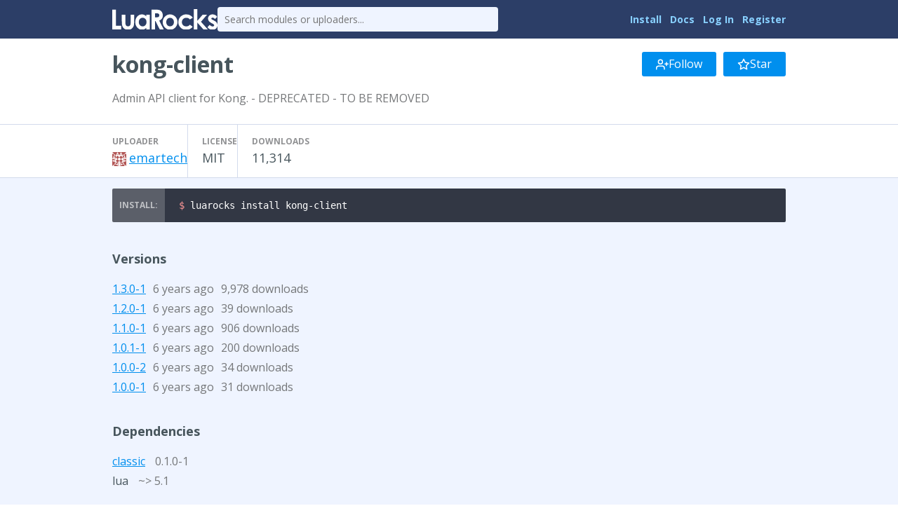

--- FILE ---
content_type: text/html
request_url: https://luarocks.org/modules/emartech/kong-client
body_size: 2383
content:
<!DOCTYPE HTML><html lang="en"><head><meta charset="utf-8"/><title>kong-client - LuaRocks</title><link type="text/css" href="https://fonts.googleapis.com/css?family=Open+Sans:400italic,400,700" rel="stylesheet"/><link type="text/css" href="/static/icons/style.css" rel="stylesheet"/><link title="LuaRocks" type="application/opensearchdescription+xml" href="/static/opensearch.xml" rel="search"/><meta content="Admin API client for Kong. - DEPRECATED - TO BE REMOVED" name="description"/><link href="/static/style.css?1768690202" rel="stylesheet"/>          <script type="text/javascript">
            if (window.location.hostname != "localhost") {
              var _gaq = _gaq || [];
              _gaq.push(['_setAccount', 'UA-136625-8']);
              _gaq.push(['_trackPageview']);

              (function() {
                var ga = document.createElement('script'); ga.type = 'text/javascript'; ga.async = true;
                ga.src = ('https:' == document.location.protocol ? 'https://ssl' : 'http://www') + '.google-analytics.com/ga.js';
                var s = document.getElementsByTagName('script')[0]; s.parentNode.insertBefore(ga, s);
              })();
            }
          </script>
        </head><body><main class="content"><header class="header"><div class="header_inner"><a href="/"><img src="/static/header_luarocks_name.svg" alt="LuaRocks" class="text_logo"/></a><form action="/search" method="GET" class="header_search"><input placeholder="Search modules or uploaders..." type="text" name="q"/></form><nav class="user_panel"><a href="https://github.com/luarocks/luarocks/blob/main/docs/download.md">Install</a> <a href="https://github.com/luarocks/luarocks/blob/main/docs/index.md">Docs</a> <a href="/login">Log In</a> <a href="/register">Register</a></nav></div></header><main class="module_page base_page base_widget" id="module_2667190"><div class="module_header_widget page_header_widget base_widget" id="module_header_7757939"><div class="page_header_inner"><h1>kong-client</h1><div class="right_tools"><div class="follow_area"><form method="post" action="/module/4118/follow/subscription"><input type="hidden" value="eyJrIjoiczNXTkliQWVKcGNRaVRhQzlWWVA2YXZGa0ZpTWI4QmZvY0NKQlNueXh3TT0ifQ==.jgY8Q+oKEcsgyLEiP6y0mByTX3E=" name="csrf_token"/><a class="button" href="/login?intent=follow_module&amp;return_to=https%3A%2F%2Fluarocks.org%2Fmodules%2Femartech%2Fkong-client"><svg height="18" aria-hidden version="1.1" role="img" viewBox="0 0 24 24" stroke="currentColor" stroke-width="2" stroke-linecap="round" class="svgicon icon_user_plus" stroke-linejoin="round" width="18" fill="none"><path d="M16 21v-2a4 4 0 0 0-4-4H5a4 4 0 0 0-4 4v2"></path><circle cx="8.5" cy="7" r="4"></circle><line x1="20" y1="8" x2="20" y2="14"></line><line x1="23" y1="11" x2="17" y2="11"></line></svg> Follow</a></form><form method="post" action="/module/4118/follow/bookmark"><input type="hidden" value="eyJrIjoiczNXTkliQWVKcGNRaVRhQzlWWVA2YXZGa0ZpTWI4QmZvY0NKQlNueXh3TT0ifQ==.jgY8Q+oKEcsgyLEiP6y0mByTX3E=" name="csrf_token"/><a class="button" href="/login?intent=follow_module&amp;return_to=https%3A%2F%2Fluarocks.org%2Fmodules%2Femartech%2Fkong-client"><svg height="18" aria-hidden version="1.1" role="img" viewBox="0 0 24 24" stroke="currentColor" stroke-width="2" stroke-linecap="round" class="svgicon icon_star" stroke-linejoin="round" width="18" fill="none"><polygon points="12 2 15.09 8.26 22 9.27 17 14.14 18.18 21.02 12 17.77 5.82 21.02 7 14.14 2 9.27 8.91 8.26 12 2" /></svg> Star</a></form></div></div></div><div class="page_header_inner"><p class="module_summary">Admin API client for Kong. - DEPRECATED - TO BE REMOVED</p></div><div class="metadata_columns"><div class="metadata_columns_inner"><div class="column"><h3>Uploader</h3><a href="/modules/emartech"><img class="avatar" src="https://www.gravatar.com/avatar/8f0c964c2e0cf2cd28beba859aa88ed2?d=identicon&amp;s=20"/></a><a href="/modules/emartech">emartech</a></div><div class="column"><h3>License</h3>MIT</div><div class="column"><h3>Downloads</h3>11,314</div></div></div></div><div class="installer"><pre class="highlight lang_bash term_snippet"><code><span class="nv">$ </span>luarocks install kong-client</code></pre></div><div class="main_column"><h3>Versions</h3><div class="version_row"><a href="/modules/emartech/kong-client/1.3.0-1">1.3.0-1</a><span class="sub" title="Updated 2019-05-17 08:57:16 UTC, Created 2019-05-17 08:57:16 UTC">6 years ago</span><span class="sub">9,978 downloads</span></div><div class="version_row"><a href="/modules/emartech/kong-client/1.2.0-1">1.2.0-1</a><span class="sub" title="Updated 2019-05-16 11:30:48 UTC, Created 2019-05-16 11:30:48 UTC">6 years ago</span><span class="sub">39 downloads</span></div><div class="version_row"><a href="/modules/emartech/kong-client/1.1.0-1">1.1.0-1</a><span class="sub" title="Updated 2019-03-01 13:16:02 UTC, Created 2019-03-01 13:16:02 UTC">6 years ago</span><span class="sub">906 downloads</span></div><div class="version_row"><a href="/modules/emartech/kong-client/1.0.1-1">1.0.1-1</a><span class="sub" title="Updated 2019-02-12 14:57:20 UTC, Created 2019-02-12 14:57:20 UTC">6 years ago</span><span class="sub">200 downloads</span></div><div class="version_row"><a href="/modules/emartech/kong-client/1.0.0-2">1.0.0-2</a><span class="sub" title="Updated 2019-02-12 11:33:23 UTC, Created 2019-02-12 11:33:23 UTC">6 years ago</span><span class="sub">34 downloads</span></div><div class="version_row"><a href="/modules/emartech/kong-client/1.0.0-1">1.0.0-1</a><span class="sub" title="Updated 2019-02-12 10:31:01 UTC, Created 2019-02-12 10:31:01 UTC">6 years ago</span><span class="sub">31 downloads</span></div><h3>Dependencies</h3><div class="dependency_row"><a href="/modules/emartech/classic">classic</a> <span class="dep_version_name sub">0.1.0-1</span></div><div class="dependency_row">lua <span class="dep_version_name sub">~&gt; 5.1</span></div><h3>Manifests</h3><div class="manifest_row"><a href="/m/root"><code>root</code></a></div></div></main></main><div class="footer"><div class="left"><a href="/">Home</a> &middot; <a href="/search">Search</a> &middot; <a href="/m/root">Root Manifest</a> &middot; <a href="/manifests">Manifests</a> &middot; <a href="/modules">Modules</a> &middot; <a href="/changes">Changes</a> &middot; <a href="/about">About</a></div><div class="right"><a href="https://twitter.com/luarocksorg">@luarocksorg</a> &middot; <a href="https://github.com/luarocks/luarocks-site/commit/7c4f520
" rel="nofollow">7c4f520
</a> &middot; <a href="https://github.com/luarocks/luarocks-site">Source</a> &middot; <a href="https://github.com/luarocks/luarocks-site/issues">Issues</a></div></div></body></html>